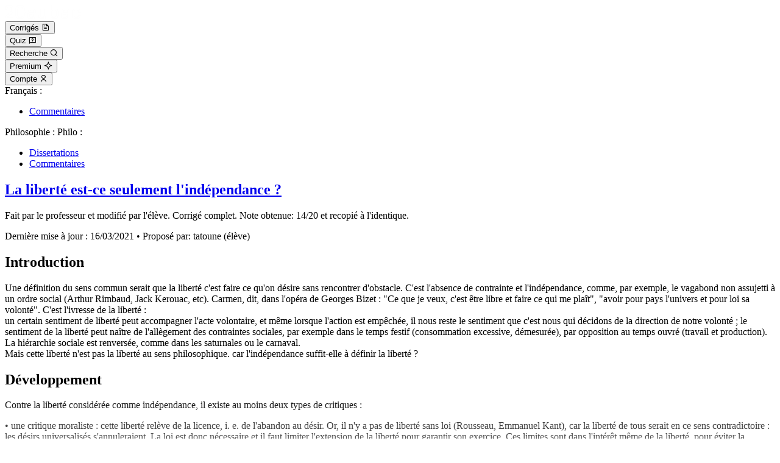

--- FILE ---
content_type: text/html; charset=utf-8
request_url: https://www.20aubac.fr/corriges/560-liberte-est-ce-seulement-independance
body_size: 6013
content:

<!DOCTYPE html>
<html lang="fr">
  <head>
    <title>
        La liberté est-ce seulement l&#39;indépendance ?
    </title>
      <meta name="description" content="Corrigé de la dissertation de philosophie,    disponible immédiatement,    et rédigé par l&#39;élève tatoune.">
      <link rel="canonical" href="https://www.20aubac.fr/corriges/560-liberte-est-ce-seulement-independance">
    <meta charset="utf-8">
    <meta name="viewport" content="width=device-width,initial-scale=1">
    <link rel="icon" type="image/x-icon" href="/assets/favicon-de784dc2.ico" />
    <meta name="csrf-param" content="authenticity_token" />
<meta name="csrf-token" content="ADlFA02B8xpR6J2uWehpc_ThZCtTyflpRS_rFSgy2kKK5M_LUAnep1QGmcpdJHE9YTndRFNWKPvQ5BP86qMO8g" />
    
    <link rel="stylesheet" href="/assets/tailwind-7fa983b6.css" data-turbo-track="reload" />
    <link rel="stylesheet" href="/assets/application-8b441ae0.css" data-turbo-track="reload" />
    <script type="importmap" data-turbo-track="reload">{
  "imports": {
    "application": "/assets/application-5eee3497.js",
    "statistics": "/assets/statistics-839395b9.js",
    "@hotwired/turbo-rails": "/assets/turbo.min-ad2c7b86.js",
    "@hotwired/stimulus": "/assets/stimulus.min-4b1e420e.js",
    "@hotwired/stimulus-loading": "/assets/stimulus-loading-1fc53fe7.js",
    "chartkick": "/assets/chartkick-fbe22225.js",
    "Chart.bundle": "/assets/Chart.bundle-730782c8.js",
    "essay_edit": "/assets/essay_edit-a35647dc.js",
    "essay_show": "/assets/essay_show-7b879d32.js",
    "quiz": "/assets/quiz-3f846936.js",
    "search": "/assets/search-614e6d5f.js",
    "stripe_payment": "/assets/stripe_payment-823c02c6.js",
    "controllers/application": "/assets/controllers/application-3affb389.js",
    "controllers/auto_submit_controller": "/assets/controllers/auto_submit_controller-c60eaffe.js",
    "controllers/form_topic_controller": "/assets/controllers/form_topic_controller-59e4be58.js",
    "controllers": "/assets/controllers/index-c3f5d3c4.js",
    "controllers/quiz_answer_controller": "/assets/controllers/quiz_answer_controller-93ab01b0.js"
  }
}</script>
<link rel="modulepreload" href="/assets/application-5eee3497.js">
<link rel="modulepreload" href="/assets/statistics-839395b9.js">
<link rel="modulepreload" href="/assets/turbo.min-ad2c7b86.js">
<link rel="modulepreload" href="/assets/stimulus.min-4b1e420e.js">
<link rel="modulepreload" href="/assets/stimulus-loading-1fc53fe7.js">
<link rel="modulepreload" href="/assets/chartkick-fbe22225.js">
<link rel="modulepreload" href="/assets/Chart.bundle-730782c8.js">
<link rel="modulepreload" href="/assets/essay_edit-a35647dc.js">
<link rel="modulepreload" href="/assets/essay_show-7b879d32.js">
<link rel="modulepreload" href="/assets/quiz-3f846936.js">
<link rel="modulepreload" href="/assets/search-614e6d5f.js">
<link rel="modulepreload" href="/assets/stripe_payment-823c02c6.js">
<link rel="modulepreload" href="/assets/controllers/application-3affb389.js">
<link rel="modulepreload" href="/assets/controllers/auto_submit_controller-c60eaffe.js">
<link rel="modulepreload" href="/assets/controllers/form_topic_controller-59e4be58.js">
<link rel="modulepreload" href="/assets/controllers/index-c3f5d3c4.js">
<link rel="modulepreload" href="/assets/controllers/quiz_answer_controller-93ab01b0.js">
<script type="module">import "application"</script>
      <script type="module">import "essay_show"</script>
  </head>

  <body>
    <div class="min-h-screen grid grid-cols-1 grid-rows-layout">
      <header id="header" class="sticky top-0 z-10 items-center px-4 py-2 bg-blue-700 col-span-1 grid grid-cols-layout">
        <div class="col-start-2 col-span-1 flex gap-2 items-center">
          <div>
            <a aria-label="Page d&#39;accueil" href="/">
              <img alt="logo 20aubac" class="mb-[3px] inline-block" src="/assets/logo_20aubac-f9ce863e.png" width="125" height="23" />
</a>          </div>
        </div>
        <div class="col-start-3 col-span-3 flex justify-end items-center lg:gap-1">
          <div>
            <form class="button_to" method="get" action="/categories/francais-commentaire"><button class="header-link" type="submit">
              <span>Corrigés</span> <i class="icon-file-text-line"></i>
</button></form>          </div>
          <div>
            <form class="button_to" method="get" action="/quiz"><button class="header-link" type="submit">
              <span>Quiz</span> <i class="icon-questionnaire-line"></i>
</button></form>          </div>
          <div>
            <form class="button_to" method="get" action="/recherche"><button class="header-link" type="submit">
              <span>Recherche</span> <i class="icon-search-line"></i>
</button></form>          </div>
          <div class="hidden md:block">
              <form class="button_to" method="get" action="/apropos/premium"><button class="header-link" type="submit">
                <span>Premium</span> <i class="icon-shining-line"></i>
</button></form>          </div>
          <div>
              <form class="button_to" method="get" action="/compte/acceder"><button aria-label="Compte" class="header-link" type="submit">
               <span>Compte</span> <i class="icon-user-line"></i>
</button></form>          </div>
        </div>
      </header>
          <nav class="px-4 py-2 bg-blue-800 grid grid-cols-layout">
    <div class="text-right col-start-2 col-span-4">
      <div class="block md:inline">
        <span id="menu-francais" class="text-blue-200">Français :</span>
        <ul aria-labelledby="menu-francais" class="inline">
          <li class="inline ml-1">
            <a class="text-blue-200" href="/categories/francais-commentaire">Commentaires</a>
          </li>
        </ul>
      </div>
      <div class="block md:inline md:ml-4 mt-0.5 md:mt-0">
        <div id="menu-philosophie" class="inline text-blue-200">
          <span class="hidden md:inline">Philosophie :</span>
          <span class="inline md:hidden">Philo :</span>
        </div>
        <ul aria-labelledby="menu-philosophie" class="inline">
          <li class="inline ml-1">
            <a class="text-blue-200" href="/categories/philosophie-dissertation">Dissertations</a>
          </li>
          <li class="inline ml-1">
            <a class="text-blue-200" href="/categories/philosophie-commentaire">Commentaires</a>
          </li>
        </ul>
      </div>
    </div>
  </nav>

      <div class="px-4 bg-green-200 grid grid-cols-layout">
        <div class="success col-start-2 col-span-4">
          <div class="" id="flash-success" data-turbo-temporary>
            
          </div>
        </div>
      </div>
      <div class="px-4 bg-red-200 grid grid-cols-layout">
        <div class="error col-start-2 col-span-4">
          <div class="" id="flash-error" data-turbo-temporary>
            
          </div>
        </div>
      </div>
      <main class="bg-white lg:py-4 grid grid-cols-layout">
        <div class="col-start-2 col-span-4">
          

<div class="content">
  
<section>
  <h1 class="break-words text-pretty">
    <a class="text-4xl" href="https://www.20aubac.fr/corriges/560-liberte-est-ce-seulement-independance">La liberté est-ce seulement l&#39;indépendance ?</a>
  </h1>

    <div class="mt-1 mb-3 text-lg font-semibold break-words">
      <p>Fait par le professeur et modifié par l'élève. Corrigé complet. Note obtenue: 14/20 et recopié à l'identique.</p>
    </div>

  <div class="mt-1 mb-6 font-bold text-gray-700">
    Dernière mise à jour : <time datetime="2021-03-16">16/03/2021</time>
    &bull; Proposé par: tatoune (élève)
  </div>


</section>

  <div class="flex flex-wrap-reverse lg:flex-nowrap">
    <article class="grow min-w-0 pr-4 break-words">
        <div class="fade-out">
  <h2 class="pt-6 pb-4 scroll-mt-20" id="Introduction">Introduction</h2>

<p>Une définition du sens commun serait que la liberté c'est faire ce qu'on désire sans rencontrer d'obstacle. C'est l'absence de contrainte et l'indépendance, comme, par exemple, le vagabond non assujetti à un ordre social (Arthur Rimbaud, Jack Kerouac, etc). Carmen, dit, dans l'opéra de Georges Bizet : "Ce que je veux, c'est être libre et faire ce qui me plaît", "avoir pour pays l'univers et pour loi sa volonté". C'est l'ivresse de la liberté :
<br />un certain sentiment de liberté peut accompagner l'acte volontaire, et même lorsque l'action est empêchée, il nous reste le sentiment que c'est nous qui décidons de la direction de notre volonté ;  le sentiment de la liberté peut naître de l'allègement des contraintes sociales, par exemple dans le temps festif (consommation excessive, démesurée), par opposition au temps ouvré (travail et production). La hiérarchie sociale est renversée, comme dans les saturnales ou le carnaval. 
<br />Mais cette liberté n'est pas la liberté au sens philosophique. car l'indépendance suffit-elle à définir la liberté ?</p>

<h2 class="pt-6 pb-4 scroll-mt-20" id="Développement">Développement</h2>

<p>Contre la liberté considérée comme indépendance, il existe au moins deux types de critiques :</p>

<p>• une critique moraliste : cette liberté relève de la licence, i. e. de l'abandon au désir. Or, il n'y a pas de liberté sans loi (Rousseau, Emmanuel Kant), car la liberté de tous serait en ce sens contradictoire : les désirs universalisés s'annuleraient. La loi est donc nécessaire et il faut limiter l'extension de la liberté pour garantir son exercice. Ces limites sont dans l'intérêt même de la liberté, pour éviter la tyrannie, les conflits et l'esclavage : 
<br />On pourrait, sur ce qui précède, ajouter à l'acquis de l’état civil la liberté morale qui seule rend l'homme vraiment maître de lui; car l’impulsion du seul appétit est esclavage, et l'obéissance à la loi qu'on s'est prescrite est liberté. (Rousseau, Le contrat social). 
<br />On remarque que dans cette conception philosophique de la liberté, les limites ne sont pas des limites contraignant la liberté de la volonté humaine ; ces limites définissent en réalité un domaine d'action où la liberté peut exister, ce qui est tout autre chose.</p>

<p>• une critique déterministe : s'abandonner à ses désirs, n'est-ce pas leur obéir, et dès lors un tel abandon ne relève-t-il pas d'une forme déguisée de déterminisme ? Nous serions alors victimes d'une illusion de libre arbitre : nous aurions une fausse conscience de la liberté de notre volonté p</p>
</div>
<div class="mt-8 text-center">
  <div class="mt-2 text-lg font-bold">Accédez à la suite de ce contenu</div>
  <div class="max-w-md mx-auto mt-5">
    <a class="button button-blue" href="/apropos/premium">Obtenir un accès premium</a>
  </div>
  <div class="max-w-lg mx-auto mt-5">
    Obtenez un accès immédiat à tous nos contenus premium.
  </div>
  <div class="mt-7 text-sm">
      <div>
        <a href="/compte/acceder">J&#39;ai déjà un accès premium, je me connecte</a>
      </div>
    <div>
      <a href="/apropos/publication">J&#39;ai un corrigé à proposer, je peux gagner un accès premium</a>
    </div>
  </div>
</div>

    </article>
    <aside class="min-w-full mb-6 lg:mb-0 lg:ml-6 lg:min-w-330px lg:max-w-330px">
        <div class="hidden lg:block">
          <div class="pt-6 pb-4 bg-gray-200">
            <figure>
              <a href="/categories/liberte/sujets">
                <img alt="La liberté" class="w-4/5 mx-auto" src="/rails/active_storage/blobs/proxy/eyJfcmFpbHMiOnsiZGF0YSI6NTk3LCJwdXIiOiJibG9iX2lkIn19--26193baa97e215b32d5d4f5293e589d0cb46e17b/liberte.jpg" />
</a>              <figcaption class="mt-3 text-lg font-bold text-center text-gray-700">
                <a class="no-underline" href="/categories/liberte/sujets">La liberté</a>
              </figcaption>
            </figure>
          </div>
        </div>
      <div class="lg:sticky lg:top-[88px] z-0">
          <div class="content-center justify-center p-4 mt-2 bg-gray-200">
            <div class="text-lg font-bold text-center text-gray-700">
              Plan du corrigé
            </div>

              <nav>
                <ul class="mt-4">
                    <li class="mt-1 text-pretty"><a href="#Introduction">Introduction</a></li>
                    <li class="mt-1 text-pretty"><a href="#D">Développement</a></li>
                    <li class="mt-1 text-pretty"><a href="#Conclusion">Conclusion</a></li>
                </ul>
              </nav>
          </div>
          <div class="hidden p-4 mt-2 bg-gray-200 lg:block">
            <div class="text-lg font-bold text-center text-gray-700" id="share-label">
              Partager ce corrigé
            </div>
            <div class="flex mt-6">
                <div class="flex-auto text-center">
                  <a id="link" target="_blank" aria-label="Copier le lien" data-name="Copier le lien" data-icon="link" href="https://www.20aubac.fr/corriges/560-liberte-est-ce-seulement-independance">
                    <span class="text-3xl text-gray-700 icon-link"></span>
</a>                </div>
                <div class="flex-auto text-center">
                  <a id="email" target="_blank" aria-label="Envoyer par email" data-name="Envoyer par email" data-icon="mail-line" href="mailto:quelqun@quelquepart.fr&amp;subject=La%2520libert%25C3%25A9%2520est-ce%2520seulement%2520l%2527ind%25C3%25A9pendance%2520%253F&amp;body=https://www.20aubac.fr/corriges/560-liberte-est-ce-seulement-independance">
                    <span class="text-3xl text-gray-700 icon-mail-line"></span>
</a>                </div>
                <div class="flex-auto text-center">
                  <a id="mastodon" target="_blank" aria-label="Partager sur mastodon" data-name="Partager sur mastodon" data-icon="mastodon" href="https://toot.karamoff.dev/?text=La%2520libert%25C3%25A9%2520est-ce%2520seulement%2520l%2527ind%25C3%25A9pendance%2520%253F%20https://www.20aubac.fr/corriges/560-liberte-est-ce-seulement-independance">
                    <span class="text-3xl text-gray-700 icon-mastodon"></span>
</a>                </div>
                <div class="flex-auto text-center">
                  <a id="diaspora" target="_blank" aria-label="Partager sur diaspora" data-name="Partager sur diaspora" data-icon="diaspora" href="https://share.diasporafoundation.org/?title=La%2520libert%25C3%25A9%2520est-ce%2520seulement%2520l%2527ind%25C3%25A9pendance%2520%253F&amp;url=https://www.20aubac.fr/corriges/560-liberte-est-ce-seulement-independance">
                    <span class="text-3xl text-gray-700 icon-diaspora"></span>
</a>                </div>
                <div class="flex-auto text-center">
                  <a id="x" target="_blank" aria-label="Partager sur X" data-name="Partager sur X" data-icon="x" href="https://x.com/intent/post/?text=La%2520libert%25C3%25A9%2520est-ce%2520seulement%2520l%2527ind%25C3%25A9pendance%2520%253F&amp;url=https://www.20aubac.fr/corriges/560-liberte-est-ce-seulement-independance">
                    <span class="text-3xl text-gray-700 icon-x"></span>
</a>                </div>
                <div class="flex-auto text-center">
                  <a id="facebook" target="_blank" aria-label="Partager sur facebook" data-name="Partager sur facebook" data-icon="facebook" href="https://www.facebook.com/share.php?u=https://www.20aubac.fr/corriges/560-liberte-est-ce-seulement-independance">
                    <span class="text-3xl text-gray-700 icon-facebook"></span>
</a>                </div>
            </div>
          </div>
          <div class="hidden p-4 mt-2 bg-gray-200 lg:block">
            <div class="text-lg font-bold text-center text-gray-700">
              Quiz
            </div>
            <div class="mt-4">
              <a href="/quiz/new?category=liberte">Tester vos connaissances sur la notion
                      La liberté</a>
            </div>
          </div>
      </div>
    </aside>
  </div>
</div>
<div id="internal-content-end"></div>

    <div class="mt-4 content">
    <h2>Corrigés liés disponibles</h2>
    <div class="items-start grid grid-cols-1 gap-2 md:grid-cols-2">
      <div>
        <p class="font-bold">Les corrigés similaires disponibles</p>

        <ul>
            <li class="list-outside ml-4 mr-6 list-square text-pretty">
              <a href="/corriges/34050-independance-suffit-elle-definir-liberte">L&#39;indépendance suffit-elle à définir la liberté ?</a>
            </li>
            <li class="list-outside ml-4 mr-6 list-square text-pretty">
              <a href="/corriges-externes/32401-kant-critique-raison-pratique-liberte-nature">Kant, Critique de la raison pratique : liberté et nature</a>
            </li>
            <li class="list-outside ml-4 mr-6 list-square text-pretty">
              <a href="/corriges-externes/32415-jean-paul-sartre-etre-neant-434-435-amour-liberte">Sartre, L&#39;Etre et le Néant : Amour et liberté</a>
            </li>
            <li class="list-outside ml-4 mr-6 list-square text-pretty">
              <a href="/corriges/32307-spinoza-ethique-liberte-daction-determinisme">Spinoza, Ethique : Liberté d&#39;action et déterminisme</a>
            </li>
            <li class="list-outside ml-4 mr-6 list-square text-pretty">
              <a href="/corriges-externes/32686-anselme-concorde-devoir-liberte">Anselme, De la concorde : Devoir et liberté</a>
            </li>
        </ul>
        </div>
      <div class="md:ml-10">
        <p class="font-bold">
        Proposez votre corrigé pour ce sujet
        </p>
        <a href="/corriges/new?topic_id=559">Proposez votre propre corrigé</a><br>
        et gagnez 30 jours d'accès premium !
    </div>
    </div>
  </div>


        </div>
      </main>
        <nav class="items-center px-4 py-2 bg-blue-800 grid grid-cols-layout">
          <div class="text-blue-200 break-words col-start-2 col-span-4 text-pretty">
            <a href="/plan-site">Plan du site</a>
            > <a href="/">Accueil</a>
                > <a href="/categories/philosophie-dissertation">Dissertations</a>
                ou <a href="/categories/philosophie-commentaire">Commentaires</a> de philosophie
              > <a href="/categories/liberte/sujets">La liberté</a>
              > <a href="/corriges/560-liberte-est-ce-seulement-independance">La liberté est-ce seulement l&#39;indépendance ?</a>
          </div>
        </nav>
      <footer class="p-4 text-gray-200 bg-blue-700">
        <div class="grid grid-cols-layout">
          <div class="col-start-2 col-span-4 md:col-start-2 md:col-span-1">
            <p class="font-bold">A propos</p>
            <nav>
              <ul>
                <li><a href="/apropos/presentation">Présentation du site</a></li>
                <li><a href="/apropos/premium">Accès premium</a></li>
                <li><a href="/apropos/publication">Publiez vos corrigés</a></li>
                <li><a href="/apropos/mentions">Mentions légales</a></li>
                <li><a href="/apropos/partenaires">Partenaires</a></li>
              </ul>

              <ul class="mt-4">
                <li>
                  <strong>Découvrir aussi :</strong>
                </li>
                <li>
                  <a target="_blank" href="https://www.simulateur-bac.fr">
                    Simulateur bac <i class="icon-external-link-line"></i>
</a>                </li>
              </ul>
            </nav>
          </div>
          <div class="col-start-2 col-span-4 md:col-start-3 md:col-span-2">
            <p><strong>Corrigés les plus populaires</strong></p>
            <nav>
              <ul>
                  <li class="text-pretty">
                    <a href="/corriges/849-russel-problemes-philosophie-valeur-philosophie">Russell, Problèmes de philosophie : Valeur de la philosophie</a>
                  </li>
                  <li class="text-pretty">
                    <a href="/corriges/739-conscience-suffit-elle-definir-homme">La conscience suffit-elle à définir l&#39;homme ?</a>
                  </li>
                  <li class="text-pretty">
                    <a href="/corriges/32987-etat-est-il-ennemi-liberte">L&#39;Etat est-il l&#39;ennemi de la liberté ?</a>
                  </li>
                  <li class="text-pretty">
                    <a href="/corriges/1006-etre-libre-est-ce-faire-que-veut">Être libre, est-ce faire ce que l&#39;on veut ?</a>
                  </li>
                  <li class="text-pretty">
                    <a href="/corriges/33004-peut-on-connaitre-soi-meme">Peut-on se connaître soi-même ?</a>
                  </li>
              </ul>
            </nav>
          </div>
          <div class="col-start-2 col-span-4 md:col-start-5 md:col-span-1">
            <p><strong>Catégories les plus populaires</strong></p>
            <nav>
              <ul>
                  <li>
                    <a href="/categories/conscience/sujets">La conscience</a>
                  </li>
                  <li>
                    <a href="/categories/bonheur/sujets">Le bonheur</a>
                  </li>
                  <li>
                    <a href="/categories/liberte/sujets">La liberté</a>
                  </li>
                  <li>
                    <a href="/categories/verite/sujets">La vérité</a>
                  </li>
                  <li>
                    <a href="/categories/moliere/sujets">Molière</a>
                  </li>
              </ul>
            </nav>
          </div>
        </div>
      </footer>
    </div>
  </body>
</html>



--- FILE ---
content_type: text/javascript
request_url: https://www.20aubac.fr/assets/controllers/quiz_answer_controller-93ab01b0.js
body_size: 420
content:
import { Controller } from "@hotwired/stimulus"

// Connects to data-controller="quiz-answer"
export default class extends Controller {
  static targets = ['subjectAndExerciceType', 'category', 'subCategory', 'topic'];

  submitSubjectAndExerciceType() {
    this.subjectAndExerciceTypeTarget.requestSubmit();
  }

  submitCategory() {
    this.categoryTarget.requestSubmit();
  }

  submitSubCategory() {
    this.subCategoryTarget.requestSubmit();
  }

  submitTopic() {
    this.topicTarget.requestSubmit();
  }
}


--- FILE ---
content_type: text/javascript
request_url: https://www.20aubac.fr/assets/stripe_payment-823c02c6.js
body_size: 1047
content:
window.addEventListener('DOMContentLoaded', function (_event) {
  const stripePk = document.getElementById('api-public-key').value;
  const railsEnv = document.getElementById('rails-env').value;
  let stripe = Stripe(stripePk);
  let elements = stripe.elements();
  let cardElement = elements.create('card');
  cardElement.mount('#card-element');

  cardElement.on('change', function (event) {
    if (event.error) {
      displayResult(event.error.message, 'error');
    } else {
      displayResult('');
    }
  });

  const btn = document.querySelector('#submit-payment-btn');

  btn.addEventListener('click', async (e) => {
    e.preventDefault();
    disableButton(btn);

    const customerId = document.getElementById('customer-id').value;
    const nameInput = document.getElementById('name').value || 'n/a';
    fetch('stripe_subscriptions', {
      method: 'POST',
      headers: {
        'Content-Type': 'application/json',
      },
      body: JSON.stringify({
        customerId: customerId
      }),
    })
      .then(checkResponse)
      .then(data => {
        if (isTest(railsEnv)) {
          displayResult('Le paiement a été réalisé avec succès.', 'success');
        } else {
          const clientSecret = data.clientSecret;
          // const subscriptionId = data.subscriptionId;
          stripe.confirmCardPayment(clientSecret, {
            payment_method: {
              card: cardElement,
              billing_details: {
                name: nameInput
              },
            }
          }).then((result) => {
            if (!result.error) {
              displayResult('Le paiement a été réalisé avec succès.', 'success');
            }
            else {
              enableButton(btn);
            }
          });
        }
      })
      .catch((error) => {
        let errorMessage = 'Erreur lors du paiement';
        if (error.message) {
          errorMessage += ` (message d'erreur: "${error.message}")`;
        }
        displayResult(errorMessage, 'error');
        enableButton(btn);
      });
  });
});

function checkResponse(response) {
  if (response.status >= 200 && response.status <= 299) {
    return response.json();
  } else {
    throw Error(response.statusText);
  }
}

function isTest(railsEnv) {
  return railsEnv === 'test';
}

function displayResult(resultMessage, resultType) {
  let messageTypes = ['error', 'success'];
  messageTypes.forEach(messageType => {
    let messageTypeDiv = document.getElementById(`flash-${messageType}`);
    messageTypeDiv.textContent = '';
    messageTypeDiv.classList.remove('py-2');
  })

  if (messageTypes.includes(resultType)) {
    let messageTypeDiv = document.getElementById(`flash-${resultType}`);
    messageTypeDiv.textContent = resultMessage;
    messageTypeDiv.classList.add('py-2');
  }
}

function disableButton(button) {
  button.classList.add("button-disabled");
  button.disabled = true;
};

function enableButton(button) {
  button.classList.remove("button-disabled");
  button.disabled = false;
};
